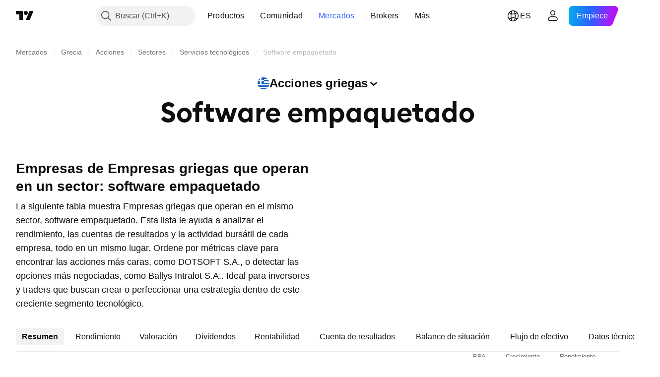

--- FILE ---
content_type: image/svg+xml
request_url: https://s3-symbol-logo.tradingview.com/softweb-adapt-it-solutions.svg
body_size: -13
content:
<!-- by TradingView --><svg width="18" height="18" viewBox="0 0 18 18" xmlns="http://www.w3.org/2000/svg"><path fill="#16B9E9" d="M0 0h18v18H0z"/><path d="M12 4.5v2.43L7.2 8.98h-.01a.02.02 0 0 0 0 .04L12 11.06v2.44L4.05 9.9A.08.08 0 0 1 4 9.84V8.17c0-.03.02-.06.05-.08L12 4.5Z" fill="#fff"/></svg>

--- FILE ---
content_type: image/svg+xml
request_url: https://s3-symbol-logo.tradingview.com/country/GR.svg
body_size: 13
content:
<!-- by TradingView --><svg width="18" height="18" viewBox="0 0 18 18" xmlns="http://www.w3.org/2000/svg"><path d="M0 2h18V0H0v2z" fill="#1565C0" shape-rendering="crispEdges"/><path d="M0 4h18V2H0v2z" fill="#F8F9FD" shape-rendering="crispEdges"/><path d="M0 6h18V4H0v2z" fill="#1565C0" shape-rendering="crispEdges"/><path d="M0 8h18V6H0v2z" fill="#F8F9FD" shape-rendering="crispEdges"/><path d="M0 10h18V8H0v2z" fill="#1565C0" shape-rendering="crispEdges"/><path d="M0 12h18v-2H0v2z" fill="#F8F9FD" shape-rendering="crispEdges"/><path d="M0 14h18v-2H0v2z" fill="#1565C0" shape-rendering="crispEdges"/><path d="M0 16h18v-2H0v2z" fill="#F8F9FD" shape-rendering="crispEdges"/><path d="M0 10h10V0H0v10zm0 8h18v-2H0v2z" fill="#1565C0" shape-rendering="crispEdges"/><path d="M6 10H4V6H0V4h4V0h2v4h4v2H6v4z" fill="#F8F9FD" shape-rendering="crispEdges"/></svg>

--- FILE ---
content_type: image/svg+xml
request_url: https://s3-symbol-logo.tradingview.com/intralot-sa-cr.svg
body_size: -2
content:
<!-- by TradingView --><svg width="18" height="18" viewBox="0 0 18 18" xmlns="http://www.w3.org/2000/svg"><path fill="#F0F3FA" d="M0 0h18v18H0z"/><path d="m8.84 4-1 7h2l1-7h-2Z" fill="#2E3335"/><path d="M13 12.02C11.68 12.84 7.4 14 6.04 14c-1.36 0-1.05-1.94-.9-1.98.12-.04 7.86 0 7.86 0Z" fill="#FF5000"/></svg>

--- FILE ---
content_type: image/svg+xml
request_url: https://s3-symbol-logo.tradingview.com/real-consulting-sa-cr.svg
body_size: 108
content:
<!-- by TradingView --><svg width="18" height="18" viewBox="0 0 18 18" xmlns="http://www.w3.org/2000/svg"><path fill="#F0F3FA" d="M0 0h18v18H0z"/><path d="M8.38 6H14v6H8.38V6Z" fill="#C4C4C4"/><path d="M14 8h-1c-.63-.67-1.38-1-2-1-1.25 0-2 1.21-2 2s.75 2 2 2 2-1 2-1h1c0 1.05-1.8 2-2.5 2H4V6h7.5c.85 0 2.5.95 2.5 2Z" fill="#F0F3FA"/><path d="M4 6h3c1.71 0 2.5 1 2.5 2.4 0 1.19-.93 1.58-1.36 1.79L10 12H8.5L7 10.5H5V12H4V6Zm1 1v2.5h2c.74 0 1.43-.26 1.43-1.1C8.43 7.73 7.79 7 7 7H5Z" fill="#004890"/></svg>

--- FILE ---
content_type: application/javascript; charset=utf-8
request_url: https://static.tradingview.com/static/bundles/es.79245.2d5178a43ba68714540d.js
body_size: 462
content:
(self.webpackChunktradingview=self.webpackChunktradingview||[]).push([[79245,37117],{860265:e=>{e.exports=["Personalizado"]},670037:e=>{e.exports=["Inicie sesión o cree una cuenta gratuita para ver todos los componentes"]},121617:e=>{e.exports=["¡Vamos allá!"]},927764:e=>{e.exports=["Flujo de efectivo"]},607332:e=>{e.exports=["Cree más listas en el Analizador"]},449507:e=>{e.exports=["Importes"]},984847:e=>{e.exports=["Anual"]},852534:e=>{e.exports=["Direcciones"]},245701:e=>{e.exports=["Características de los bonos"]},902524:e=>{e.exports=["Balance de situación"]},137260:e=>{e.exports=["Dividendos"]},832349:e=>{e.exports=["Horario ampliado"]},259504:e=>{e.exports=["Preguntas frecuentes"]},133723:e=>{e.exports=["Flujos del fondo"]},998652:e=>{e.exports=["Participaciones"]},558462:e=>{e.exports=["Cuenta de resultados"]},15797:e=>{e.exports=["Resumen"]},620778:e=>{e.exports=["Cargar más"]},437117:e=>{e.exports=["Más"]},438746:e=>{e.exports=["Rendimiento del valor liquidativo"]},476822:e=>{e.exports=["Ningún símbolo coincide con sus criterios"]},975594:e=>{e.exports=["Información del valor"]},724936:e=>{e.exports=["Mostrar definición"]},340307:e=>{e.exports=["Por acción"]},406122:e=>{e.exports=["Rentabilidad"]},934673:e=>{e.exports=["Trimestral"]},986016:e=>{e.exports=["Calificaciones"]},663886:e=>{e.exports=["Riesgo"]},284634:e=>{e.exports={en:["TTM"]}},411821:e=>{e.exports=["Datos técnicos"]},201884:e=>{e.exports=["Valoración"]}}]);

--- FILE ---
content_type: image/svg+xml
request_url: https://s3-symbol-logo.tradingview.com/quality-and-reliability-sa.svg
body_size: 525
content:
<!-- by TradingView --><svg width="18" height="18" viewBox="0 0 18 18" xmlns="http://www.w3.org/2000/svg"><path fill="#F0F3FA" d="M0 0h18v18H0z"/><path fill-rule="evenodd" d="M9.5 8.36C9.5 7 8.9 5.79 7.93 5h4.24c1.37 0 2.27 1.05 2.27 2.33 0 1.14-.67 2.08-1.84 2.28L15 13h-2.72L10 10.07v2.2l-1.2-1.53c.45-.68.7-1.5.7-2.38Zm.5.16V6.6h.88c.56 0 1.12.43 1.12.96s-.56.96-1.12.96H10Zm-2.86 3.7A4.23 4.23 0 0 1 3 12.05V13h4.8l-.66-.78Zm.31-3.7c0 .23-.03.44-.09.65l-.6-.65H4.04l1.83 2.18c-.15.04-.3.06-.46.06-1.14 0-2.06-1-2.06-2.24 0-1.24.92-2.24 2.06-2.24 1.13 0 2.05 1 2.05 2.24Z" fill="#0C69AC"/><path d="M8.48 13c-.18 0-.33-.02-.46-.07a.7.7 0 0 1-.3-.19.4.4 0 0 1-.1-.26c0-.08.02-.14.06-.2.04-.05.1-.1.17-.15l.25-.15.5-.24a.45.45 0 0 0 .14-.09.16.16 0 0 0 .05-.1c0-.04-.02-.08-.07-.11a.28.28 0 0 0-.17-.05c-.05 0-.1.01-.13.03a.22.22 0 0 0-.09.06.14.14 0 0 0-.03.09c0 .04.02.07.05.11l.12.13.16.15L9.9 13h-.55l-1.06-.85a6.45 6.45 0 0 1-.2-.17 1.02 1.02 0 0 1-.17-.2.4.4 0 0 1-.06-.22c0-.1.03-.17.08-.24a.59.59 0 0 1 .25-.18c.1-.04.23-.06.37-.06.13 0 .25.02.35.06.1.04.18.1.23.16.06.07.08.14.08.22 0 .09-.03.17-.09.24a.81.81 0 0 1-.25.2l-.52.27a.55.55 0 0 0-.16.11c-.03.04-.05.08-.05.11 0 .05.02.09.05.12a.3.3 0 0 0 .12.09c.06.02.12.03.2.03a.82.82 0 0 0 .5-.18.66.66 0 0 0 .18-.2.5.5 0 0 0 .06-.25h.45c0 .12-.02.22-.05.31a.75.75 0 0 1-.43.44 5.2 5.2 0 0 0-.07.03c-.1.06-.2.1-.32.12-.12.03-.23.04-.35.04Z" fill="#0C69AC"/></svg>

--- FILE ---
content_type: image/svg+xml
request_url: https://s3-symbol-logo.tradingview.com/ilyda-sa-cr.svg
body_size: 18
content:
<!-- by TradingView --><svg width="18" height="18" viewBox="0 0 18 18" xmlns="http://www.w3.org/2000/svg"><path fill="#F0F3FA" d="M0 0h18v18H0z"/><path opacity=".7" d="m8.5 10.46-2-2.09V4h6.19L14 5.45V11h-2V6H8.5v4.46Z" fill="#828181"/><path opacity=".7" d="m9.5 7.54 2 2.09V14H5.31L4 12.55V7h2v5h3.5V7.54Z" fill="#842B22"/></svg>